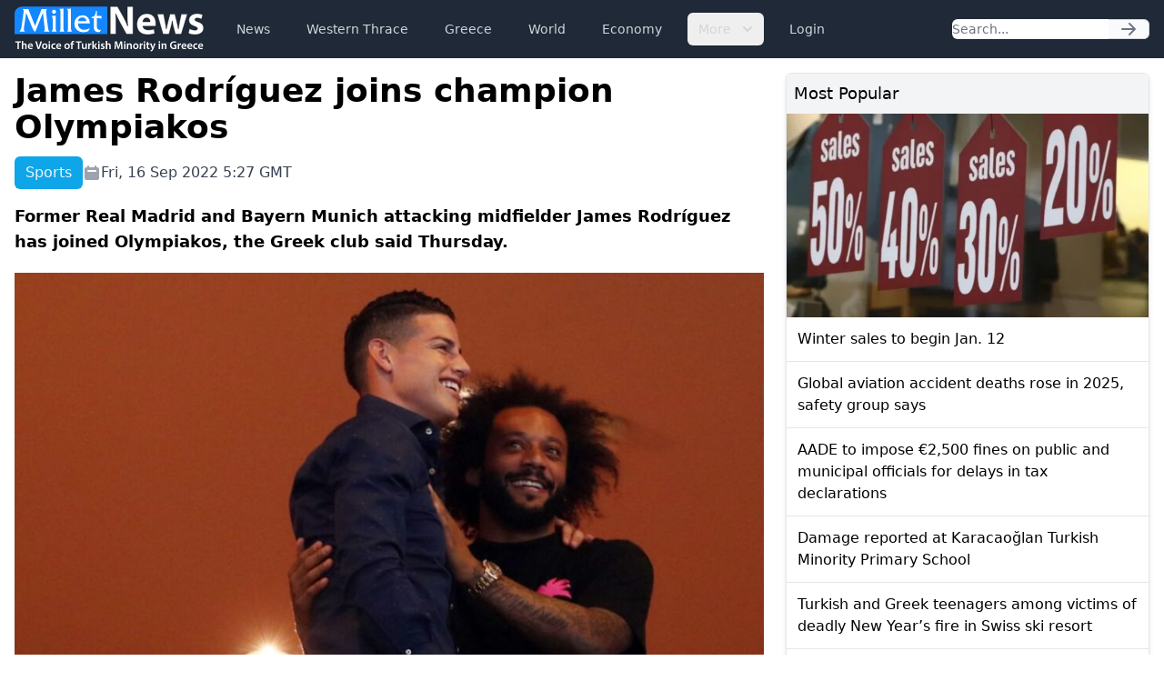

--- FILE ---
content_type: text/html; charset=UTF-8
request_url: https://www.milletnews.com/sports/james-rodriguez-joins-champion-olympiakos
body_size: 6627
content:
<!DOCTYPE html>
<html class="scroll-smooth" lang="en">
<head>
    <meta charset="utf-8">
    <meta name="viewport" content="width=device-width, initial-scale=1">

    <title>James Rodríguez joins champion Olympiakos | Millet News</title>

        <link rel="canonical" href="https://www.milletnews.com/sports/james-rodriguez-joins-champion-olympiakos">

    <meta property="og:url" content="https://www.milletnews.com/sports/james-rodriguez-joins-champion-olympiakos"/>
    <meta property="og:type" content="article"/>
    <meta property="og:title" content="James Rodríguez joins champion Olympiakos"/>

    <meta name="twitter:card" content="summary_large_image"/>
    <meta name="twitter:site" content="@milletworld"/>
    <meta name="twitter:creator" content="@milletworld">
    <meta name="twitter:title" content="James Rodríguez joins champion Olympiakos"/>

            <meta property="og:image" content="https://storage.milletnews.com/articles/5324/T5uD3olz5VRGyzJyfT6bgPXB18dXLBdGUFi6OLDQ.jpg"/>
        <meta name="twitter:image" content="https://storage.milletnews.com/articles/5324/T5uD3olz5VRGyzJyfT6bgPXB18dXLBdGUFi6OLDQ.jpg"/>
        <meta name="twitter:image:alt" content="James Rodríguez joins champion Olympiakos"/>
    
                <meta name="description" content="Former Real Madrid and Bayern Munich attacking midfielder James Rodríguez has joined Olympiakos, the Greek club said Thursday.">
        <meta property="og:description" content="Former Real Madrid and Bayern Munich attacking midfielder James Rodríguez has joined Olympiakos, the Greek club said Thursday."/>
        <meta name="twitter:description" content="Former Real Madrid and Bayern Munich attacking midfielder James Rodríguez has joined Olympiakos, the Greek club said Thursday."/>
    
    <link rel="preload" as="style" href="https://www.milletnews.com/build/assets/app-CUgqZZjg.css" /><link rel="stylesheet" href="https://www.milletnews.com/build/assets/app-CUgqZZjg.css" />
    <link rel="shortcut icon" href="https://www.milletnews.com/dist/images/favicon/favicon.ico" type="image/x-icon">
    <link rel="icon" href="https://www.milletnews.com/dist/images/favicon/favicon.ico" type="image/x-icon">

    <script defer src="https://unpkg.com/alpinejs@3.9.0/dist/cdn.min.js"></script>

    <script async src="https://www.googletagmanager.com/gtag/js?id=G-LNYSVWFLQQ"></script>
    <script>
        window.dataLayer = window.dataLayer || [];

        function gtag() {
            dataLayer.push(arguments);
        }

        gtag('js', new Date());

        gtag('config', 'G-LNYSVWFLQQ');
    </script>

    <script type='text/javascript' src='https://platform-api.sharethis.com/js/sharethis.js#property=642b8fc745aa460012e1014c&product=sop' async='async'></script>

        <link rel="preload" as="style" href="https://www.milletnews.com/build/assets/article-DWZ1TkM1.css" /><link rel="modulepreload" href="https://www.milletnews.com/build/assets/fslightbox-Ba0EkmQX.js" /><link rel="stylesheet" href="https://www.milletnews.com/build/assets/article-DWZ1TkM1.css" /><script type="module" src="https://www.milletnews.com/build/assets/fslightbox-Ba0EkmQX.js"></script>
    <script async src="https://pagead2.googlesyndication.com/pagead/js/adsbygoogle.js?client=ca-pub-8968304487672528" crossorigin="anonymous"></script>
</head>

<body class="antialiased min-h-screen">

<nav x-data="{ open: false }"
     x-effect="
         body = document.body
         scrollbarWidth = window.innerWidth - body.offsetWidth
         if (open) {
             body.style.overflow = 'hidden'
             body.style.height = '100%'
             body.style.paddingRight = scrollbarWidth + 'px'
         } else {
             body.style = ''
         }
      "
     @keydown.window.escape="open = false"
     class="bg-gray-800 h-16 sticky top-0 z-10">
    <div class="max-w-7xl mx-auto px-4 2xl:px-0 flex items-center justify-between h-full">
        <a href="https://www.milletnews.com">
            <img src="https://www.milletnews.com/dist/images/millet-news.svg" alt="Millet News" class="w-52">
        </a>

        <div class="flex-1 flex items-center justify-center sm:items-stretch sm:justify-start">
            <div class="hidden lg:block lg:ml-6">
                <ul class="flex items-center space-x-4">
                    <!-- Current: "bg-gray-900 text-white", Default: "text-gray-300 hover:bg-gray-700 hover:text-white" -->
                                                                                                    <li>
                                <a href="https://www.milletnews.com/news" class="whitespace-nowrap inline-flex px-3 py-2 rounded-md text-sm font-medium text-gray-300 hover:bg-gray-700 hover:text-white">News</a>
                            </li>
                                                                                                                            <li>
                                <a href="https://www.milletnews.com/western-thrace" class="whitespace-nowrap inline-flex px-3 py-2 rounded-md text-sm font-medium text-gray-300 hover:bg-gray-700 hover:text-white">Western Thrace</a>
                            </li>
                                                                                                                            <li>
                                <a href="https://www.milletnews.com/greece" class="whitespace-nowrap inline-flex px-3 py-2 rounded-md text-sm font-medium text-gray-300 hover:bg-gray-700 hover:text-white">Greece</a>
                            </li>
                                                                                                                            <li>
                                <a href="https://www.milletnews.com/world" class="whitespace-nowrap inline-flex px-3 py-2 rounded-md text-sm font-medium text-gray-300 hover:bg-gray-700 hover:text-white">World</a>
                            </li>
                                                                                                                            <li>
                                <a href="https://www.milletnews.com/economy" class="whitespace-nowrap inline-flex px-3 py-2 rounded-md text-sm font-medium text-gray-300 hover:bg-gray-700 hover:text-white">Economy</a>
                            </li>
                                                                                                <li x-data="{ open: false }" @keydown.escape.stop="open = false" @click.away="open = false" class="relative inline-block text-left">
                                <button @click="open = !open" class="inline-flex items-end px-3 py-2 rounded-md text-sm font-medium text-gray-300 hover:bg-gray-700 hover:text-white">
                                    More
                                    <svg class="-mr-1 ml-2 h-5 w-5" xmlns="http://www.w3.org/2000/svg" viewBox="0 0 20 20" fill="currentColor" aria-hidden="true">
                                        <path fill-rule="evenodd" d="M5.293 7.293a1 1 0 011.414 0L10 10.586l3.293-3.293a1 1 0 111.414 1.414l-4 4a1 1 0 01-1.414 0l-4-4a1 1 0 010-1.414z" clip-rule="evenodd"></path>
                                    </svg>
                                </button>

                                <div x-show="open" x-cloak x-transition:enter="transition ease-out duration-100" x-transition:enter-start="transform opacity-0 scale-95" x-transition:enter-end="transform opacity-100 scale-100" x-transition:leave="transition ease-in duration-75" x-transition:leave-start="transform opacity-100 scale-100" x-transition:leave-end="transform opacity-0 scale-95" class="origin-top-right absolute right-0 mt-2 w-56 rounded-md shadow-lg bg-white ring-1 ring-black ring-opacity-5 focus:outline-none">
                                    <ul class="py-1" role="none">
                                                                                                                                <li>
                                                <a href="https://www.milletnews.com/balkans" class="block px-4 py-2 text-sm text-gray-700 hover:bg-gray-200" @click="open = false">Balkans</a>
                                            </li>
                                                                                                                                <li>
                                                <a href="https://www.milletnews.com/turkiye" class="block px-4 py-2 text-sm text-gray-700 hover:bg-gray-200" @click="open = false">Türkiye</a>
                                            </li>
                                                                                                                                <li>
                                                <a href="https://www.milletnews.com/video" class="block px-4 py-2 text-sm text-gray-700 hover:bg-gray-200" @click="open = false">Video</a>
                                            </li>
                                                                                                                                <li>
                                                <a href="https://www.milletnews.com/turkish-minority" class="block px-4 py-2 text-sm text-gray-700 hover:bg-gray-200" @click="open = false">Turkish Minority</a>
                                            </li>
                                                                                                                                <li>
                                                <a href="https://www.milletnews.com/opinion" class="block px-4 py-2 text-sm text-gray-700 hover:bg-gray-200" @click="open = false">Opinion</a>
                                            </li>
                                                                                                                                <li>
                                                <a href="https://www.milletnews.com/sports" class="block px-4 py-2 text-sm text-gray-700 hover:bg-gray-200" @click="open = false">Sports</a>
                                            </li>
                                                                                                                                <li>
                                                <a href="https://www.milletnews.com/science-technology" class="block px-4 py-2 text-sm text-gray-700 hover:bg-gray-200" @click="open = false">Science - Technology</a>
                                            </li>
                                                                            </ul>
                                </div>
                            </li>
                                            
                                            <li>
                            <a href="https://www.milletnews.com/login" class="inline-flex text-gray-300 hover:bg-gray-700 hover:text-white px-3 py-2 rounded-md text-sm font-medium">Login</a>
                        </li>
                                    </ul>
            </div>
        </div>

        <form class="hidden lg:flex shrink-1 relative" action="https://www.milletnews.com/search">
            <div class="flex rounded-md">
                <input name="q" type="search" value="" placeholder="Search..." class="rounded-l-md block w-full shadow-sm sm:text-sm focus:ring-cyan-500 focus:border-cyan-500 border-gray-300"/>
                <button type="submit" class="inline-flex items-center px-3 rounded-r-md border border-l-0 border-gray-300 bg-gray-50 text-gray-500 text-sm">
                    <svg class="w-5 h-5 text-gray-500 w-4 h-4" xmlns="http://www.w3.org/2000/svg" viewBox="0 0 20 20" fill="currentColor">
        <path fill-rule="evenodd" d="M10.293 3.293a1 1 0 011.414 0l6 6a1 1 0 010 1.414l-6 6a1 1 0 01-1.414-1.414L14.586 11H3a1 1 0 110-2h11.586l-4.293-4.293a1 1 0 010-1.414z" clip-rule="evenodd"/>
    </svg>
                </button>
            </div>
        </form>

        <button @click="open = !open" type="button" x-show="!open" class="inline-flex lg:hidden items-center justify-center p-2 rounded-md text-gray-400 hover:text-white hover:bg-gray-700 focus:outline-none focus:ring-2 focus:ring-inset focus:ring-white" aria-controls="mobile-menu"
                x-bind:aria-expanded="open.toString()">
            <span class="sr-only">Open main menu</span>
            <svg class="w-6 h-6 block" x-show="!open" xmlns="http://www.w3.org/2000/svg" fill="none" viewBox="0 0 24 24" stroke="currentColor" stroke-width="2">
        <path stroke-linecap="round" stroke-linejoin="round" d="M4 6h16M4 12h16M4 18h16"/>
    </svg>
            <svg class="w-6 h-6" x-show="open" x-cloak="x-cloak" xmlns="http://www.w3.org/2000/svg" fill="none" viewBox="0 0 24 24" stroke="currentColor" stroke-width="2">
        <path stroke-linecap="round" stroke-linejoin="round" d="M6 18L18 6M6 6l12 12"/>
    </svg>
        </button>
    </div>

    
    <div x-show="open"
         style="display: none"
         x-transition.opacity.duration.300ms
         class="fixed inset-0 bg-black bg-opacity-25 z-10"
         @click="open = false" aria-hidden="true">
    </div>

    
    <div x-show="open"
         style="display: none"
         x-transition:enter="transition ease-in-out duration-300 transform"
         x-transition:enter-start="-translate-x-full"
         x-transition:enter-end="translate-x-0"
         x-transition:leave="transition ease-in-out duration-300 transform"
         x-transition:leave-start="translate-x-0"
         x-transition:leave-end="-translate-x-full"
         class="fixed inset-0 max-w-xs w-full h-screen bg-white shadow-xl pb-6 flex flex-col overflow-y-auto z-20 px-4"
    >
        <ul class="mt-6 flex flex-col space-y-6">
            <li class="flow-root">
                <a href="https://www.milletnews.com" class="text-gray-500 p-2" aria-current="page">Home</a>
            </li>

                                                <li class="flow-root">
                        <a href="https://www.milletnews.com/news" class="text-gray-500 p-2">News</a>
                    </li>
                                                                <li class="flow-root">
                        <a href="https://www.milletnews.com/western-thrace" class="text-gray-500 p-2">Western Thrace</a>
                    </li>
                                                                <li class="flow-root">
                        <a href="https://www.milletnews.com/greece" class="text-gray-500 p-2">Greece</a>
                    </li>
                                                                <li class="flow-root">
                        <a href="https://www.milletnews.com/world" class="text-gray-500 p-2">World</a>
                    </li>
                                                                <li class="flow-root">
                        <a href="https://www.milletnews.com/economy" class="text-gray-500 p-2">Economy</a>
                    </li>
                                                                                        <li class="flow-root">
                            <a href="https://www.milletnews.com/balkans" class="text-gray-500 p-2">Balkans</a>
                        </li>
                                            <li class="flow-root">
                            <a href="https://www.milletnews.com/turkiye" class="text-gray-500 p-2">Türkiye</a>
                        </li>
                                            <li class="flow-root">
                            <a href="https://www.milletnews.com/video" class="text-gray-500 p-2">Video</a>
                        </li>
                                            <li class="flow-root">
                            <a href="https://www.milletnews.com/turkish-minority" class="text-gray-500 p-2">Turkish Minority</a>
                        </li>
                                            <li class="flow-root">
                            <a href="https://www.milletnews.com/opinion" class="text-gray-500 p-2">Opinion</a>
                        </li>
                                            <li class="flow-root">
                            <a href="https://www.milletnews.com/sports" class="text-gray-500 p-2">Sports</a>
                        </li>
                                            <li class="flow-root">
                            <a href="https://www.milletnews.com/science-technology" class="text-gray-500 p-2">Science - Technology</a>
                        </li>
                                                
                            <li class="flow-root">
                    <a href="https://www.milletnews.com/login" class="text-gray-500 p-2">Login</a>

                </li>
                    </ul>

        <form class="flex lg:hidden mt-6 relative" action="https://www.milletnews.com/search">
            <div class="flex rounded-md w-full">
                <input name="q" type="search" value="" placeholder="Search..." class="rounded-l-md block w-full shadow-sm sm:text-sm focus:ring-cyan-500 focus:border-cyan-500 border-gray-300"/>
                <button type="submit" class="inline-flex items-center px-3 rounded-r-md border border-l-0 border-gray-300 bg-gray-50 text-gray-500 text-sm">
                    <svg class="w-5 h-5 text-gray-500 w-4 h-4" xmlns="http://www.w3.org/2000/svg" viewBox="0 0 20 20" fill="currentColor">
        <path fill-rule="evenodd" d="M10.293 3.293a1 1 0 011.414 0l6 6a1 1 0 010 1.414l-6 6a1 1 0 01-1.414-1.414L14.586 11H3a1 1 0 110-2h11.586l-4.293-4.293a1 1 0 010-1.414z" clip-rule="evenodd"/>
    </svg>
                </button>
            </div>
        </form>
    </div>
</nav>

<div class="max-w-7xl mx-auto p-4 2xl:px-0">
        <main class="grid grid-cols-6 gap-6">
        <div class="col-span-6 lg:col-span-4">
            <article class="grid">
                <h1 class="text-4xl font-bold">James Rodríguez joins champion Olympiakos</h1>

                <div class="mt-3 text-gray-700 grid sm:flex items-center gap-x-4 gap-y-1 text-base">
                    <div class="flex">
                        <div class="font-medium text-gray-100 bg-sky-500 px-3 py-1.5 rounded-md">Sports</div>
                    </div>

                    <div class="flex items-center gap-1">
                        <svg class="w-5 h-5 text-gray-400" xmlns="http://www.w3.org/2000/svg" viewBox="0 0 20 20" fill="currentColor">
        <path fill-rule="evenodd" d="M6 2a1 1 0 00-1 1v1H4a2 2 0 00-2 2v10a2 2 0 002 2h12a2 2 0 002-2V6a2 2 0 00-2-2h-1V3a1 1 0 10-2 0v1H7V3a1 1 0 00-1-1zm0 5a1 1 0 000 2h8a1 1 0 100-2H6z" clip-rule="evenodd"/>
    </svg>
 Fri, 16 Sep 2022 5:27 GMT
                    </div>

                    
                    <div class="ml-auto">
                        <div class="sharethis-inline-share-buttons"></div>

                    </div>
                </div>

                <div class="mt-4 text-lg font-semibold">Former Real Madrid and Bayern Munich attacking midfielder James Rodríguez has joined Olympiakos, the Greek club said Thursday.</div>

                                    <picture class="my-5">
                        <source media="(min-width: 640px)" srcset="https://storage.milletnews.com/articles/5324/T5uD3olz5VRGyzJyfT6bgPXB18dXLBdGUFi6OLDQ.jpg">
                        <img src="https://storage.milletnews.com/articles/5324/md-T5uD3olz5VRGyzJyfT6bgPXB18dXLBdGUFi6OLDQ.jpg" alt="James Rodríguez joins champion Olympiakos" class="aspect-video w-full">
                    </picture>
                
                <div class="article text-lg" id="content">
                    <p>Former Real Madrid and Bayern Munich attacking midfielder <a class="text-blue-600" href="https://www.milletnews.com/tags/james">James</a> Rodríguez has <a class="text-blue-600" href="https://www.milletnews.com/tags/joined">joined</a> <a class="text-blue-600" href="https://www.milletnews.com/tags/olympiakos">Olympiakos</a>, the Greek club said Thursday.</p>
<p>The 31-year-old Colombian will be reunited with former Madrid teammate Marcelo, who <a class="text-blue-600" href="https://www.milletnews.com/tags/signed">signed</a> with the Greek champions last week . The pair were cheered by more than 35,000 fans after appearing at Giorgos Karaiskakis Stadium in Piraeus to watch <a class="text-blue-600" href="https://www.milletnews.com/tags/olympiakos">Olympiakos</a> take on Freiburg in the Europa League. The crowd chanted “He’s here. He’s here!” and “<a class="text-blue-600" href="https://www.milletnews.com/tags/james">James</a> Rodríguez!” moments before the game started as the player held up his No. 10 <a class="text-blue-600" href="https://www.milletnews.com/tags/olympiakos">Olympiakos</a> jersey.</p>
<p><a class="text-blue-600" href="https://www.milletnews.com/tags/james">James</a> moved from Qatari club Al-Rayyan and officials from the Greek club said he had <a class="text-blue-600" href="https://www.milletnews.com/tags/signed">signed</a> a one-year <a class="text-blue-600" href="https://www.milletnews.com/tags/agreement">agreement</a> with an <a class="text-blue-600" href="https://www.milletnews.com/tags/option">option</a> to <a class="text-blue-600" href="https://www.milletnews.com/tags/extend">extend</a> the <a class="text-blue-600" href="https://www.milletnews.com/tags/deal">deal</a> for 12 months. Al-Rayyan officially terminated his previous contract shortly before Thursday’s announcement. “It was a difficult decision but a good decision,” <a class="text-blue-600" href="https://www.milletnews.com/tags/james">James</a> said. “This is a new chapter in my life and I’m very excited about it.”</p>
<p>The Colombian is joining his fifth club since scoring six goals for his country at the 2014 World Cup in Brazil.</p>
<p><a class="text-blue-600" href="https://www.milletnews.com/tags/james">James</a> has made 86 appearances for Colombia and scored 24 goals, but his club career has often failed to match his national team success. His 11-year run at major European clubs ended in 2021 with a lackluster spell in the Premier League at Everton.</p>
<p><a class="text-blue-600" href="https://www.milletnews.com/tags/olympiakos">Olympiakos</a>, which failed to reach the Champions League this season, is in third place in the Greek league with eight points, four behind leader Panathinaikos.</p>
<p>AP-kathimerini</p>
                </div>

                
                <section>
    <ul class="flex flex-wrap gap-2">
                    <li class="font-medium text-gray-100 bg-sky-500 px-3 py-0.5 rounded-md text-sm">
                <a href="https://www.milletnews.com/tags/agreement">#agreement</a>
            </li>
                    <li class="font-medium text-gray-100 bg-sky-500 px-3 py-0.5 rounded-md text-sm">
                <a href="https://www.milletnews.com/tags/deal">#deal</a>
            </li>
                    <li class="font-medium text-gray-100 bg-sky-500 px-3 py-0.5 rounded-md text-sm">
                <a href="https://www.milletnews.com/tags/extend">#extend</a>
            </li>
                    <li class="font-medium text-gray-100 bg-sky-500 px-3 py-0.5 rounded-md text-sm">
                <a href="https://www.milletnews.com/tags/james-rodrigues">#James Rodrigues</a>
            </li>
                    <li class="font-medium text-gray-100 bg-sky-500 px-3 py-0.5 rounded-md text-sm">
                <a href="https://www.milletnews.com/tags/joined">#joined</a>
            </li>
                    <li class="font-medium text-gray-100 bg-sky-500 px-3 py-0.5 rounded-md text-sm">
                <a href="https://www.milletnews.com/tags/olympiakos">#olympiakos</a>
            </li>
                    <li class="font-medium text-gray-100 bg-sky-500 px-3 py-0.5 rounded-md text-sm">
                <a href="https://www.milletnews.com/tags/option">#option</a>
            </li>
                    <li class="font-medium text-gray-100 bg-sky-500 px-3 py-0.5 rounded-md text-sm">
                <a href="https://www.milletnews.com/tags/signed">#signed</a>
            </li>
                    <li class="font-medium text-gray-100 bg-sky-500 px-3 py-0.5 rounded-md text-sm">
                <a href="https://www.milletnews.com/tags/james">#james</a>
            </li>
                    <li class="font-medium text-gray-100 bg-sky-500 px-3 py-0.5 rounded-md text-sm">
                <a href="https://www.milletnews.com/tags/rodrigues">#Rodrigues</a>
            </li>
            </ul>
</section>
            </article>

            <section class="mt-8">
    <h2 class="mb-4 text-2xl font-medium border-b grid">
        Related News
        <span class="border-b-2 border-sky-500 pb-1 w-16"></span>
    </h2>

    <ul class="flex gap-6 overflow-x-auto lg:grid lg:grid-cols-3 px-0.5 pb-1.5">
                    <li class="w-60 min-w-[15rem] rounded-md border lg:col-span-1 lg:w-auto lg:min-w-0 shadow-md">
                <article>
                    <a href="https://www.milletnews.com/world/libyan-official-condemns-greek-interference-over-turkiye-maritime-deal" class="flex flex-col h-full">
                        <picture>
                            <source media="(min-width: 640px)" srcset="https://storage.milletnews.com/articles/22614/md-yJpV5rQnuaYK2gpPtb5i8EOnvA7V1FQBmLuvPQ6w.webp">
                            <img src="https://storage.milletnews.com/articles/22614/md-yJpV5rQnuaYK2gpPtb5i8EOnvA7V1FQBmLuvPQ6w.webp" alt="Libyan official condemns Greek interference over Türkiye maritime deal" class="aspect-video rounded-t" loading="lazy">
                        </picture>
                    </a>

                    <div class="grid p-4 grow">
                        <h2 class="leading-snug line-clamp-3 mb-2">
                            <a href="https://www.milletnews.com/world/libyan-official-condemns-greek-interference-over-turkiye-maritime-deal" class="block">Libyan official condemns Greek interference over Türkiye maritime deal</a>
                        </h2>
                        <div class="text-sm text-gray-400 mt-auto">December 8, 2025</div>
                    </div>
                </article>
            </li>
                    <li class="w-60 min-w-[15rem] rounded-md border lg:col-span-1 lg:w-auto lg:min-w-0 shadow-md">
                <article>
                    <a href="https://www.milletnews.com/balkans/bulgaria-and-north-macedonia-sign-landmark-deal-for-cross-border-rail-link" class="flex flex-col h-full">
                        <picture>
                            <source media="(min-width: 640px)" srcset="https://storage.milletnews.com/articles/22107/md-NVqTn2HLbUPPtlcMhzfAZ2lLKmSzuF4ciIEoj4Qj.webp">
                            <img src="https://storage.milletnews.com/articles/22107/md-NVqTn2HLbUPPtlcMhzfAZ2lLKmSzuF4ciIEoj4Qj.webp" alt="Bulgaria and North Macedonia sign landmark deal for cross-border rail link" class="aspect-video rounded-t" loading="lazy">
                        </picture>
                    </a>

                    <div class="grid p-4 grow">
                        <h2 class="leading-snug line-clamp-3 mb-2">
                            <a href="https://www.milletnews.com/balkans/bulgaria-and-north-macedonia-sign-landmark-deal-for-cross-border-rail-link" class="block">Bulgaria and North Macedonia sign landmark deal for cross-border rail link</a>
                        </h2>
                        <div class="text-sm text-gray-400 mt-auto">November 7, 2025</div>
                    </div>
                </article>
            </li>
                    <li class="w-60 min-w-[15rem] rounded-md border lg:col-span-1 lg:w-auto lg:min-w-0 shadow-md">
                <article>
                    <a href="https://www.milletnews.com/greece/fm-gerapetritis-meets-iom-director-general-pope-to-sign-host-agreement-between-greece-and-iom" class="flex flex-col h-full">
                        <picture>
                            <source media="(min-width: 640px)" srcset="https://storage.milletnews.com/articles/14187/md-OdbwLeeOWxsit2iLuCiE8FYR9XrfjMHIJ11WU8OJ.webp">
                            <img src="https://storage.milletnews.com/articles/14187/md-OdbwLeeOWxsit2iLuCiE8FYR9XrfjMHIJ11WU8OJ.webp" alt="FM Gerapetritis meets IOM Director General Pope to sign Host Agreement between Greece and IOM" class="aspect-video rounded-t" loading="lazy">
                        </picture>
                    </a>

                    <div class="grid p-4 grow">
                        <h2 class="leading-snug line-clamp-3 mb-2">
                            <a href="https://www.milletnews.com/greece/fm-gerapetritis-meets-iom-director-general-pope-to-sign-host-agreement-between-greece-and-iom" class="block">FM Gerapetritis meets IOM Director General Pope to sign Host Agreement between Greece and IOM</a>
                        </h2>
                        <div class="text-sm text-gray-400 mt-auto">July 19, 2024</div>
                    </div>
                </article>
            </li>
                    <li class="w-60 min-w-[15rem] rounded-md border lg:col-span-1 lg:w-auto lg:min-w-0 shadow-md">
                <article>
                    <a href="https://www.milletnews.com/sports/marcelo-olympiakos-sign-brazilian-left-back-after-15-year-spell-with-real-madrid" class="flex flex-col h-full">
                        <picture>
                            <source media="(min-width: 640px)" srcset="https://storage.milletnews.com/articles/5169/md-yR444r711zQfL4FKn8fQJWaGDyg34pUbjmShI2JW.jpg">
                            <img src="https://storage.milletnews.com/articles/5169/md-yR444r711zQfL4FKn8fQJWaGDyg34pUbjmShI2JW.jpg" alt="Marcelo: Olympiakos sign Brazilian left-back after 15-year spell with Real Madrid" class="aspect-video rounded-t" loading="lazy">
                        </picture>
                    </a>

                    <div class="grid p-4 grow">
                        <h2 class="leading-snug line-clamp-3 mb-2">
                            <a href="https://www.milletnews.com/sports/marcelo-olympiakos-sign-brazilian-left-back-after-15-year-spell-with-real-madrid" class="block">Marcelo: Olympiakos sign Brazilian left-back after 15-year spell with Real Madrid</a>
                        </h2>
                        <div class="text-sm text-gray-400 mt-auto">September 3, 2022</div>
                    </div>
                </article>
            </li>
                    <li class="w-60 min-w-[15rem] rounded-md border lg:col-span-1 lg:w-auto lg:min-w-0 shadow-md">
                <article>
                    <a href="https://www.milletnews.com/world/turkiye-un-russia-ukraine-sign-deal-to-resume-grain-exports" class="flex flex-col h-full">
                        <picture>
                            <source media="(min-width: 640px)" srcset="https://storage.milletnews.com/articles/4736/thumbnails/thumbs_b_c_112eea3edd567fae7ba24b6c832da5e3.jpg">
                            <img src="https://storage.milletnews.com/articles/4736/thumbnails/thumbs_b_c_112eea3edd567fae7ba24b6c832da5e3.jpg" alt="Türkiye, UN, Russia, Ukraine sign deal to resume grain exports" class="aspect-video rounded-t" loading="lazy">
                        </picture>
                    </a>

                    <div class="grid p-4 grow">
                        <h2 class="leading-snug line-clamp-3 mb-2">
                            <a href="https://www.milletnews.com/world/turkiye-un-russia-ukraine-sign-deal-to-resume-grain-exports" class="block">Türkiye, UN, Russia, Ukraine sign deal to resume grain exports</a>
                        </h2>
                        <div class="text-sm text-gray-400 mt-auto">July 23, 2022</div>
                    </div>
                </article>
            </li>
                    <li class="w-60 min-w-[15rem] rounded-md border lg:col-span-1 lg:w-auto lg:min-w-0 shadow-md">
                <article>
                    <a href="https://www.milletnews.com/world/palestinian-president-suspends-all-deals-with-israel" class="flex flex-col h-full">
                        <picture>
                            <source media="(min-width: 640px)" srcset="https://storage.milletnews.com/articles/545/thumbnails/imza3.jpg">
                            <img src="https://storage.milletnews.com/articles/545/thumbnails/imza3.jpg" alt="Palestinian president suspends all deals with Israel" class="aspect-video rounded-t" loading="lazy">
                        </picture>
                    </a>

                    <div class="grid p-4 grow">
                        <h2 class="leading-snug line-clamp-3 mb-2">
                            <a href="https://www.milletnews.com/world/palestinian-president-suspends-all-deals-with-israel" class="block">Palestinian president suspends all deals with Israel</a>
                        </h2>
                        <div class="text-sm text-gray-400 mt-auto">July 26, 2019</div>
                    </div>
                </article>
            </li>
            </ul>
</section>
        </div>

        <div class="col-span-6 lg:col-span-2 space-y-6">
            <section class="border rounded-md shadow-md">
    <h2 class="bg-gray-100 p-2 text-lg font-medium">Most Popular</h2>

    <ul class="divide-y divide-gray-200">
                    <li>
                <article>
                                            <a href="https://www.milletnews.com/economy/winter-sales-to-begin-jan-12">
                            <picture>
                                <img src="https://storage.milletnews.com/articles/22964/md-a0MwoZtFUwmRHwWOWaDXaUjQGQHSTGnAaa6HqbCC.webp" alt="Winter sales to begin Jan. 12" loading="lazy">
                            </picture>
                        </a>
                                        <h3 class="p-3">
                        <a href="https://www.milletnews.com/economy/winter-sales-to-begin-jan-12" class="block font-medium">Winter sales to begin Jan. 12</a>
                    </h3>
                </article>
            </li>
                    <li>
                <article>
                                        <h3 class="p-3">
                        <a href="https://www.milletnews.com/world/global-aviation-accident-deaths-rose-in-2025-safety-group-says" class="block font-medium">Global aviation accident deaths rose in 2025, safety group says</a>
                    </h3>
                </article>
            </li>
                    <li>
                <article>
                                        <h3 class="p-3">
                        <a href="https://www.milletnews.com/greece/aade-to-impose-euro2500-fines-on-public-and-municipal-officials-for-delays-in-tax-declarations" class="block font-medium">AADE to impose €2,500 fines on public and municipal officials for delays in tax declarations</a>
                    </h3>
                </article>
            </li>
                    <li>
                <article>
                                        <h3 class="p-3">
                        <a href="https://www.milletnews.com/western-thrace/damage-reported-at-karacaoglan-turkish-minority-primary-school" class="block font-medium">Damage reported at Karacaoğlan Turkish Minority Primary School</a>
                    </h3>
                </article>
            </li>
                    <li>
                <article>
                                        <h3 class="p-3">
                        <a href="https://www.milletnews.com/europe/turkish-and-greek-teenagers-among-victims-of-deadly-new-years-fire-in-swiss-ski-resort" class="block font-medium">Turkish and Greek teenagers among victims of deadly New Year’s fire in Swiss ski resort</a>
                    </h3>
                </article>
            </li>
                    <li>
                <article>
                                        <h3 class="p-3">
                        <a href="https://www.milletnews.com/greece/active-duty-personnel-and-veterans-to-protest-on-thursday" class="block font-medium">Active-duty personnel and veterans to protest on Thursday</a>
                    </h3>
                </article>
            </li>
            </ul>
</section>

            <div>
                <!-- Slot 2 -->
                <ins class="adsbygoogle"
                      style="display:inline-block;width:100%;height:345px"
                     data-ad-client="ca-pub-8968304487672528"
                     data-ad-slot="4644909096"></ins>
                <script>
                    (adsbygoogle = window.adsbygoogle || []).push({});
                </script>
            </div>

            <section class="border rounded-md shadow-md">
    <h2 class="bg-gray-100 p-2 text-lg font-medium rounded-t-md">
        <a href="https://www.milletnews.com/sports" class="text-sky-700">More about Sports</a>
    </h2>

    <ul class="divide-y divide-gray-200">
                    <li>
                <article>
                                            <a href="https://www.milletnews.com/sports/fifa-says-2026-world-cup-ticket-requests-top-500-million">
                            <picture>
                                <img src="https://storage.milletnews.com/articles/23162/md-y71taXm5QKNlAJhn5bkPb6BFKwISBXplrzjPasyW.webp" alt="FIFA says 2026 World Cup ticket requests top 500 million" loading="lazy">
                            </picture>
                        </a>
                                        <h3 class="p-3">
                        <a href="https://www.milletnews.com/sports/fifa-says-2026-world-cup-ticket-requests-top-500-million" class="block font-medium">FIFA says 2026 World Cup ticket requests top 500 million</a>
                    </h3>
                </article>
            </li>
                    <li>
                <article>
                                        <h3 class="p-3">
                        <a href="https://www.milletnews.com/sports/fenerbahce-sign-ngolo-kante-on-25-year-deal" class="block font-medium">Fenerbahce sign N’Golo Kante on 2.5-year deal</a>
                    </h3>
                </article>
            </li>
                    <li>
                <article>
                                        <h3 class="p-3">
                        <a href="https://www.milletnews.com/sports/real-madrid-part-ways-with-xabi-alonso-appoint-arbeloa-as-head-coach" class="block font-medium">Real Madrid part ways with Xabi Alonso, appoint Arbeloa as head coach</a>
                    </h3>
                </article>
            </li>
                    <li>
                <article>
                                        <h3 class="p-3">
                        <a href="https://www.milletnews.com/sports/raphinha-double-hands-barcelona-spanish-super-cup-glory-over-real-madrid" class="block font-medium">Raphinha double hands Barcelona Spanish Super Cup glory over Real Madrid</a>
                    </h3>
                </article>
            </li>
                    <li>
                <article>
                                        <h3 class="p-3">
                        <a href="https://www.milletnews.com/sports/ataman-says-he-will-leave-panathinaikos-if-season-ends-without-trophy" class="block font-medium">Ataman says he will leave Panathinaikos if season ends without trophy</a>
                    </h3>
                </article>
            </li>
                    <li>
                <article>
                                        <h3 class="p-3">
                        <a href="https://www.milletnews.com/sports/saran-calls-extraordinary-congress-amid-pressure-at-fenerbahce" class="block font-medium">Saran calls extraordinary congress amid pressure at Fenerbahçe</a>
                    </h3>
                </article>
            </li>
            </ul>
</section>
        </div>
    </main>
</div>

<div class="bg-gray-800 py-4">
    <nav class="max-w-7xl mx-auto px-4 2xl:px-0 grid md:flex items-center gap-x-16 gap-y-8">
        <div class="grid gap-3">
            <a href="https://www.milletnews.com">
                <img src="https://www.milletnews.com/dist/images/millet-news.svg" alt="Millet News" class="w-52">
            </a>
            <div class="text-sm text-gray-200">&copy; 2026 Millet Media</div>
        </div>

        <ul class="flex flex-wrap gap-x-6 gap-y-1">
            <li><a class="text-gray-100" href="https://www.milletnews.com/news">News</a></li>

            <li><a class="text-gray-100" href="https://www.milletnews.com/western-thrace">Western Thrace</a></li>

            <li><a class="text-gray-100" href="https://www.milletnews.com/greece">Greece</a></li>

            <li><a class="text-gray-100" href="https://www.milletnews.com/world">World</a></li>

            <li><a class="text-gray-100" href="https://www.milletnews.com/economy">Economy</a></li>

            <li><a class="text-gray-100" href="https://www.milletnews.com/balkans">Balkans</a></li>

            <li><a class="text-gray-100" href="https://www.milletnews.com/turkey">Turkey</a></li>

            <li><a class="text-gray-100" href="https://www.milletnews.com/video">Video</a></li>

            <li><a class="text-gray-100" href="https://www.milletnews.com/turkish-minority">Turkish Minority</a></li>

            <li><a class="text-gray-100" href="https://www.milletnews.com/opinion">Opinion</a></li>

            <li><a class="text-gray-100" href="https://www.milletnews.com/sports">Sports</a></li>
        </ul>
    </nav>

    <div class="max-w-7xl mx-auto px-4 2xl:px-0 flex items-center mt-8">
        <div class="flex flex-wrap text-gray-100 gap-x-4 gap-y-1 text-xs">
            <div class="font-medium ">MILLET MEDIA OE.</div>
            <div class="">BİLAL BUDUR & CENGİZ ÖMER KOLLEKTİF ŞİRKETİ.</div>
            <div class="">Address: Miaouli 7-9, Xanthi 67100, GREECE.</div>
            <div class="">Tel: +30 25410 77968.</div>
            <div class="">Email: info@milletgazetesi.gr.</div>
        </div>
    </div>
</div>

</body>
</html>


--- FILE ---
content_type: text/html; charset=utf-8
request_url: https://www.google.com/recaptcha/api2/aframe
body_size: 270
content:
<!DOCTYPE HTML><html><head><meta http-equiv="content-type" content="text/html; charset=UTF-8"></head><body><script nonce="aVZUzDrCBmMz-gkI9BQC9w">/** Anti-fraud and anti-abuse applications only. See google.com/recaptcha */ try{var clients={'sodar':'https://pagead2.googlesyndication.com/pagead/sodar?'};window.addEventListener("message",function(a){try{if(a.source===window.parent){var b=JSON.parse(a.data);var c=clients[b['id']];if(c){var d=document.createElement('img');d.src=c+b['params']+'&rc='+(localStorage.getItem("rc::a")?sessionStorage.getItem("rc::b"):"");window.document.body.appendChild(d);sessionStorage.setItem("rc::e",parseInt(sessionStorage.getItem("rc::e")||0)+1);localStorage.setItem("rc::h",'1768672760159');}}}catch(b){}});window.parent.postMessage("_grecaptcha_ready", "*");}catch(b){}</script></body></html>

--- FILE ---
content_type: application/javascript
request_url: https://www.milletnews.com/build/assets/fslightbox-Ba0EkmQX.js
body_size: 9177
content:
var V={exports:{}},ie;function Re(){return ie||(ie=1,function(re,He){(function(k,C){re.exports=C()})(window,function(){return function(k){var C={};function y(h){if(C[h])return C[h].exports;var p=C[h]={i:h,l:!1,exports:{}};return k[h].call(p.exports,p,p.exports,y),p.l=!0,p.exports}return y.m=k,y.c=C,y.d=function(h,p,E){y.o(h,p)||Object.defineProperty(h,p,{enumerable:!0,get:E})},y.r=function(h){typeof Symbol<"u"&&Symbol.toStringTag&&Object.defineProperty(h,Symbol.toStringTag,{value:"Module"}),Object.defineProperty(h,"__esModule",{value:!0})},y.t=function(h,p){if(1&p&&(h=y(h)),8&p||4&p&&typeof h=="object"&&h&&h.__esModule)return h;var E=Object.create(null);if(y.r(E),Object.defineProperty(E,"default",{enumerable:!0,value:h}),2&p&&typeof h!="string")for(var T in h)y.d(E,T,(function(I){return h[I]}).bind(null,T));return E},y.n=function(h){var p=h&&h.__esModule?function(){return h.default}:function(){return h};return y.d(p,"a",p),p},y.o=function(h,p){return Object.prototype.hasOwnProperty.call(h,p)},y.p="",y(y.s=0)}([function(k,C,y){y.r(C);var h,p="fslightbox-",E="".concat(p,"styles"),T="".concat(p,"cursor-grabbing"),I="".concat(p,"full-dimension"),P="".concat(p,"flex-centered"),U="".concat(p,"open"),_="".concat(p,"transform-transition"),D="".concat(p,"absoluted"),Y="".concat(p,"slide-btn"),J="".concat(Y,"-container"),M="".concat(p,"fade-in"),O="".concat(p,"fade-out"),R=M+"-strong",G=O+"-strong",se="".concat(p,"opacity-"),ae="".concat(se,"1"),H="".concat(p,"source");function $(t){return($=typeof Symbol=="function"&&typeof Symbol.iterator=="symbol"?function(e){return typeof e}:function(e){return e&&typeof Symbol=="function"&&e.constructor===Symbol&&e!==Symbol.prototype?"symbol":typeof e})(t)}function ce(t){var e=t.stageIndexes,i=t.core.stageManager,o=t.props.sources.length-1;i.getPreviousSlideIndex=function(){return e.current===0?o:e.current-1},i.getNextSlideIndex=function(){return e.current===o?0:e.current+1},i.updateStageIndexes=o===0?function(){}:o===1?function(){e.current===0?(e.next=1,delete e.previous):(e.previous=0,delete e.next)}:function(){e.previous=i.getPreviousSlideIndex(),e.next=i.getNextSlideIndex()},i.i=o<=2?function(){return!0}:function(n){var c=e.current;if(c===0&&n===o||c===o&&n===0)return!0;var a=c-n;return a===-1||a===0||a===1}}(typeof document>"u"?"undefined":$(document))==="object"&&((h=document.createElement("style")).className=E,h.appendChild(document.createTextNode(".fslightbox-absoluted{position:absolute;top:0;left:0}.fslightbox-fade-in{animation:fslightbox-fade-in .3s cubic-bezier(0,0,.7,1)}.fslightbox-fade-out{animation:fslightbox-fade-out .3s ease}.fslightbox-fade-in-strong{animation:fslightbox-fade-in-strong .3s cubic-bezier(0,0,.7,1)}.fslightbox-fade-out-strong{animation:fslightbox-fade-out-strong .3s ease}@keyframes fslightbox-fade-in{from{opacity:.65}to{opacity:1}}@keyframes fslightbox-fade-out{from{opacity:.35}to{opacity:0}}@keyframes fslightbox-fade-in-strong{from{opacity:.3}to{opacity:1}}@keyframes fslightbox-fade-out-strong{from{opacity:1}to{opacity:0}}.fslightbox-cursor-grabbing{cursor:grabbing}.fslightbox-full-dimension{width:100%;height:100%}.fslightbox-open{overflow:hidden;height:100%}.fslightbox-flex-centered{display:flex;justify-content:center;align-items:center}.fslightbox-opacity-0{opacity:0!important}.fslightbox-opacity-1{opacity:1!important}.fslightbox-scrollbarfix{padding-right:17px}.fslightbox-transform-transition{transition:transform .3s}.fslightbox-container{font-family:Arial,sans-serif;position:fixed;top:0;left:0;background:linear-gradient(rgba(30,30,30,.9),#000 1810%);touch-action:pinch-zoom;z-index:1000000000;-webkit-user-select:none;-moz-user-select:none;-ms-user-select:none;user-select:none;-webkit-tap-highlight-color:transparent}.fslightbox-container *{box-sizing:border-box}.fslightbox-svg-path{transition:fill .15s ease;fill:#ddd}.fslightbox-nav{height:45px;width:100%;position:absolute;top:0;left:0}.fslightbox-slide-number-container{display:flex;justify-content:center;align-items:center;position:relative;height:100%;font-size:15px;color:#d7d7d7;z-index:0;max-width:55px;text-align:left}.fslightbox-slide-number-container .fslightbox-flex-centered{height:100%}.fslightbox-slash{display:block;margin:0 5px;width:1px;height:12px;transform:rotate(15deg);background:#fff}.fslightbox-toolbar{position:absolute;z-index:3;right:0;top:0;height:100%;display:flex;background:rgba(35,35,35,.65)}.fslightbox-toolbar-button{height:100%;width:45px;cursor:pointer}.fslightbox-toolbar-button:hover .fslightbox-svg-path{fill:#fff}.fslightbox-slide-btn-container{display:flex;align-items:center;padding:12px 12px 12px 6px;position:absolute;top:50%;cursor:pointer;z-index:3;transform:translateY(-50%)}@media (min-width:476px){.fslightbox-slide-btn-container{padding:22px 22px 22px 6px}}@media (min-width:768px){.fslightbox-slide-btn-container{padding:30px 30px 30px 6px}}.fslightbox-slide-btn-container:hover .fslightbox-svg-path{fill:#f1f1f1}.fslightbox-slide-btn{padding:9px;font-size:26px;background:rgba(35,35,35,.65)}@media (min-width:768px){.fslightbox-slide-btn{padding:10px}}@media (min-width:1600px){.fslightbox-slide-btn{padding:11px}}.fslightbox-slide-btn-container-previous{left:0}@media (max-width:475.99px){.fslightbox-slide-btn-container-previous{padding-left:3px}}.fslightbox-slide-btn-container-next{right:0;padding-left:12px;padding-right:3px}@media (min-width:476px){.fslightbox-slide-btn-container-next{padding-left:22px}}@media (min-width:768px){.fslightbox-slide-btn-container-next{padding-left:30px}}@media (min-width:476px){.fslightbox-slide-btn-container-next{padding-right:6px}}.fslightbox-down-event-detector{position:absolute;z-index:1}.fslightbox-slide-swiping-hoverer{z-index:4}.fslightbox-invalid-file-wrapper{font-size:22px;color:#eaebeb;margin:auto}.fslightbox-video{object-fit:cover}.fslightbox-youtube-iframe{border:0}.fslightboxl{display:block;margin:auto;position:absolute;top:50%;left:50%;transform:translate(-50%,-50%);width:67px;height:67px}.fslightboxl div{box-sizing:border-box;display:block;position:absolute;width:54px;height:54px;margin:6px;border:5px solid;border-color:#999 transparent transparent transparent;border-radius:50%;animation:fslightboxl 1.2s cubic-bezier(.5,0,.5,1) infinite}.fslightboxl div:nth-child(1){animation-delay:-.45s}.fslightboxl div:nth-child(2){animation-delay:-.3s}.fslightboxl div:nth-child(3){animation-delay:-.15s}@keyframes fslightboxl{0%{transform:rotate(0)}100%{transform:rotate(360deg)}}.fslightbox-source{position:relative;z-index:2;opacity:0}")),document.head.appendChild(h));function le(t){var e,i=t.props,o=0,n={};this.getSourceTypeFromLocalStorageByUrl=function(a){return e[a]?e[a]:c(a)},this.handleReceivedSourceTypeForUrl=function(a,s){if(n[s]===!1&&(o--,a!=="invalid"?n[s]=a:delete n[s],o===0)){(function(r,l){for(var u in l)r[u]=l[u]})(e,n);try{localStorage.setItem("fslightbox-types",JSON.stringify(e))}catch{}}};var c=function(a){o++,n[a]=!1};if(i.disableLocalStorage)this.getSourceTypeFromLocalStorageByUrl=function(){},this.handleReceivedSourceTypeForUrl=function(){};else{try{e=JSON.parse(localStorage.getItem("fslightbox-types"))}catch{}e||(e={},this.getSourceTypeFromLocalStorageByUrl=c)}}function ue(t,e,i,o){t.data;var n=t.elements.sources,c=i/o,a=0;this.adjustSize=function(){if((a=t.mw/c)<t.mh)return i<t.mw&&(a=o),s();a=o>t.mh?t.mh:o,s()};var s=function(){n[e].style.width=a*c+"px",n[e].style.height=a+"px"}}function de(t,e){var i=this,o=t.collections.sourceSizers,n=t.elements,c=n.sourceAnimationWrappers,a=n.sources,s=t.isl,r=t.resolve;function l(u,d){o[e]=r(ue,[e,u,d]),o[e].adjustSize()}this.runActions=function(u,d){s[e]=!0,a[e].classList.add(ae),c[e].classList.add(R),c[e].removeChild(c[e].firstChild),l(u,d),i.runActions=l}}function fe(t,e){var i,o=this,n=t.elements.sources,c=t.props,a=(0,t.resolve)(de,[e]);this.handleImageLoad=function(s){var r=s.target,l=r.naturalWidth,u=r.naturalHeight;a.runActions(l,u)},this.handleVideoLoad=function(s){var r=s.target,l=r.videoWidth,u=r.videoHeight;i=!0,a.runActions(l,u)},this.handleNotMetaDatedVideoLoad=function(){i||o.handleYoutubeLoad()},this.handleYoutubeLoad=function(){var s=1920,r=1080;c.maxYoutubeDimensions&&(s=c.maxYoutubeDimensions.width,r=c.maxYoutubeDimensions.height),a.runActions(s,r)},this.handleCustomLoad=function(){var s=n[e],r=s.offsetWidth,l=s.offsetHeight;r&&l?a.runActions(r,l):setTimeout(o.handleCustomLoad)}}function W(t,e,i){var o=t.elements.sources,n=t.props.customClasses,c=n[e]?n[e]:"";o[e].className=i+" "+c}function j(t,e){var i=t.elements.sources,o=t.props.customAttributes;for(var n in o[e])i[e].setAttribute(n,o[e][n])}function pe(t,e){var i=t.collections.sourceLoadHandlers,o=t.elements,n=o.sources,c=o.sourceAnimationWrappers,a=t.props.sources;n[e]=document.createElement("img"),W(t,e,H),n[e].src=a[e],n[e].onload=i[e].handleImageLoad,j(t,e),c[e].appendChild(n[e])}function he(t,e){var i=t.collections.sourceLoadHandlers,o=t.elements,n=o.sources,c=o.sourceAnimationWrappers,a=t.props,s=a.sources,r=a.videosPosters;n[e]=document.createElement("video"),W(t,e,H),n[e].src=s[e],n[e].onloadedmetadata=function(u){i[e].handleVideoLoad(u)},n[e].controls=!0,j(t,e),r[e]&&(n[e].poster=r[e]);var l=document.createElement("source");l.src=s[e],n[e].appendChild(l),setTimeout(i[e].handleNotMetaDatedVideoLoad,3e3),c[e].appendChild(n[e])}function me(t,e){var i=t.collections.sourceLoadHandlers,o=t.elements,n=o.sources,c=o.sourceAnimationWrappers,a=t.props.sources;n[e]=document.createElement("iframe"),W(t,e,"".concat(H," ").concat(p,"youtube-iframe"));var s=a[e],r=s.split("?")[1];n[e].src="https://www.youtube.com/embed/".concat(s.match(/^.*(youtu.be\/|v\/|u\/\w\/|embed\/|watch\?v=|\&v=)([^#\&\?]*).*/)[2],"?").concat(r||""),n[e].allowFullscreen=!0,j(t,e),c[e].appendChild(n[e]),i[e].handleYoutubeLoad()}function ge(t,e){var i=t.collections.sourceLoadHandlers,o=t.elements,n=o.sources,c=o.sourceAnimationWrappers,a=t.props.sources;n[e]=a[e],W(t,e,"".concat(n[e].className," ").concat(H)),c[e].appendChild(n[e]),i[e].handleCustomLoad()}function ve(t,e){var i=t.elements,o=i.sources,n=i.sourceAnimationWrappers;t.props.sources,o[e]=document.createElement("div"),o[e].className="".concat(p,"invalid-file-wrapper ").concat(P),o[e].innerHTML="Invalid source",n[e].classList.add(R),n[e].removeChild(n[e].firstChild),n[e].appendChild(o[e])}function be(t){var e=t.collections,i=e.sourceLoadHandlers,o=e.sourcesRenderFunctions,n=t.core.sourceDisplayFacade,c=t.resolve;this.runActionsForSourceTypeAndIndex=function(a,s){var r;switch(a!=="invalid"&&(i[s]=c(fe,[s])),a){case"image":r=pe;break;case"video":r=he;break;case"youtube":r=me;break;case"custom":r=ge;break;default:r=ve}o[s]=function(){return r(t,s)},n.displaySourcesWhichShouldBeDisplayed()}}function xe(t,e,i){var o=t.props,n=o.types,c=o.type,a=o.sources;this.getTypeSetByClientForIndex=function(s){var r;return n&&n[s]?r=n[s]:c&&(r=c),r},this.retrieveTypeWithXhrForIndex=function(s){(function(r,l){var u=document.createElement("a");u.href=r;var d=u.hostname;if(d==="www.youtube.com"||d==="youtu.be")return l("youtube");var f=new XMLHttpRequest;f.onreadystatechange=function(){if(f.readyState!==4){if(f.readyState===2){var g,v=f.getResponseHeader("content-type");switch(v.slice(0,v.indexOf("/"))){case"image":g="image";break;case"video":g="video";break;default:g="invalid"}f.onreadystatechange=null,f.abort(),l(g)}}else l("invalid")},f.open("GET",r),f.send()})(a[s],function(r){e.handleReceivedSourceTypeForUrl(r,a[s]),i.runActionsForSourceTypeAndIndex(r,s)})}}function ye(t,e){var i=t.core.stageManager,o=t.elements,n=o.smw,c=o.sourceWrappersContainer,a=t.props,s=0,r=document.createElement("div");function l(d){r.style.transform="translateX(".concat(d+s,"px)"),s=0}function u(){return(1+a.slideDistance)*innerWidth}r.className="".concat(D," ").concat(I," ").concat(P),r.s=function(){r.style.display="flex"},r.h=function(){r.style.display="none"},r.a=function(){r.classList.add(_)},r.d=function(){r.classList.remove(_)},r.n=function(){r.style.removeProperty("transform")},r.v=function(d){return s=d,r},r.ne=function(){l(-u())},r.z=function(){l(0)},r.p=function(){l(u())},i.i(e)||r.h(),n[e]=r,c.appendChild(r),function(d,f){var g=d.elements,v=g.smw,w=g.sourceAnimationWrappers,m=document.createElement("div"),x=document.createElement("div");x.className="fslightboxl";for(var b=0;b<3;b++){var A=document.createElement("div");x.appendChild(A)}m.appendChild(x),v[f].appendChild(m),w[f]=m}(t,e)}function X(t,e,i,o){var n=document.createElementNS("http://www.w3.org/2000/svg","svg");n.setAttributeNS(null,"width",e),n.setAttributeNS(null,"height",e),n.setAttributeNS(null,"viewBox",i);var c=document.createElementNS("http://www.w3.org/2000/svg","path");return c.setAttributeNS(null,"class","".concat(p,"svg-path")),c.setAttributeNS(null,"d",o),n.appendChild(c),t.appendChild(n),n}function K(t,e){var i=document.createElement("div");return i.className="".concat(p,"toolbar-button ").concat(P),i.title=e,t.appendChild(i),i}function we(t,e){var i=document.createElement("div");i.className="".concat(p,"toolbar"),e.appendChild(i),function(o,n){var c=o.componentsServices,a=o.data,s=o.fs,r="M4.5 11H3v4h4v-1.5H4.5V11zM3 7h1.5V4.5H7V3H3v4zm10.5 6.5H11V15h4v-4h-1.5v2.5zM11 3v1.5h2.5V7H15V3h-4z",l=K(n);l.title="Enter fullscreen";var u=X(l,"20px","0 0 18 18",r);c.ofs=function(){a.ifs=!0,l.title="Exit fullscreen",u.setAttributeNS(null,"width","24px"),u.setAttributeNS(null,"height","24px"),u.setAttributeNS(null,"viewBox","0 0 950 1024"),u.firstChild.setAttributeNS(null,"d","M682 342h128v84h-212v-212h84v128zM598 810v-212h212v84h-128v128h-84zM342 342v-128h84v212h-212v-84h128zM214 682v-84h212v212h-84v-128h-128z")},c.xfs=function(){a.ifs=!1,l.title="Enter fullscreen",u.setAttributeNS(null,"width","20px"),u.setAttributeNS(null,"height","20px"),u.setAttributeNS(null,"viewBox","0 0 18 18"),u.firstChild.setAttributeNS(null,"d",r)},l.onclick=s.t}(t,i),function(o,n){var c=K(n,"Close");c.onclick=o.core.lightboxCloser.closeLightbox,X(c,"20px","0 0 24 24","M 4.7070312 3.2929688 L 3.2929688 4.7070312 L 10.585938 12 L 3.2929688 19.292969 L 4.7070312 20.707031 L 12 13.414062 L 19.292969 20.707031 L 20.707031 19.292969 L 13.414062 12 L 20.707031 4.7070312 L 19.292969 3.2929688 L 12 10.585938 L 4.7070312 3.2929688 z")}(t,i)}function Se(t){var e=t.props.sources,i=t.elements.container,o=document.createElement("div");o.className="".concat(p,"nav"),i.appendChild(o),we(t,o),e.length>1&&function(n,c){var a=n.componentsServices,s=n.props.sources,r=(n.stageIndexes,document.createElement("div"));r.className="".concat(p,"slide-number-container");var l=document.createElement("div");l.className=P;var u=document.createElement("span");a.setSlideNumber=function(g){return u.innerHTML=g};var d=document.createElement("span");d.className="".concat(p,"slash");var f=document.createElement("div");f.innerHTML=s.length,r.appendChild(l),l.appendChild(u),l.appendChild(d),l.appendChild(f),c.appendChild(r),setTimeout(function(){l.offsetWidth>55&&(r.style.justifyContent="flex-start")})}(t,o)}function Q(t,e,i,o){var n=t.elements.container,c=i.charAt(0).toUpperCase()+i.slice(1),a=document.createElement("div");a.className="".concat(J," ").concat(J,"-").concat(i),a.title="".concat(c," slide"),a.onclick=e,function(s,r){var l=document.createElement("div");l.className="".concat(Y," ").concat(P),X(l,"20px","0 0 20 20",r),s.appendChild(l)}(a,o),n.appendChild(a)}function Le(t){var e=t.core,i=e.lightboxCloser,o=e.slideChangeFacade,n=t.fs;this.listener=function(c){switch(c.key){case"Escape":i.closeLightbox();break;case"ArrowLeft":o.changeToPrevious();break;case"ArrowRight":o.changeToNext();break;case"F11":c.preventDefault(),n.t()}}}function Ae(t){var e=t.elements,i=t.sourcePointerProps,o=t.stageIndexes;function n(c,a){e.smw[c].v(i.swipedX)[a]()}this.runActionsForEvent=function(c){var a,s,r;e.container.contains(e.slideSwipingHoverer)||e.container.appendChild(e.slideSwipingHoverer),a=e.container,s=T,(r=a.classList).contains(s)||r.add(s),i.swipedX=c.screenX-i.downScreenX;var l=o.previous,u=o.next;n(o.current,"z"),l!==void 0&&i.swipedX>0?n(l,"ne"):u!==void 0&&i.swipedX<0&&n(u,"p")}}function Ce(t){var e=t.props.sources,i=t.resolve,o=t.sourcePointerProps,n=i(Ae);e.length===1?this.listener=function(){o.swipedX=1}:this.listener=function(c){o.isPointering&&n.runActionsForEvent(c)}}function Ee(t){var e=t.core.slideIndexChanger,i=t.elements.smw,o=t.stageIndexes,n=t.sws;function c(s){var r=i[o.current];r.a(),r[s]()}function a(s,r){s!==void 0&&(i[s].s(),i[s][r]())}this.runPositiveSwipedXActions=function(){var s=o.previous;if(s===void 0)c("z");else{c("p");var r=o.next;e.changeTo(s);var l=o.previous;n.d(l),n.b(r),c("z"),a(l,"ne")}},this.runNegativeSwipedXActions=function(){var s=o.next;if(s===void 0)c("z");else{c("ne");var r=o.previous;e.changeTo(s);var l=o.next;n.d(l),n.b(r),c("z"),a(l,"p")}}}function Z(t,e){t.contains(e)&&t.removeChild(e)}function Fe(t){var e=t.core.lightboxCloser,i=t.elements,o=t.resolve,n=t.sourcePointerProps,c=o(Ee);this.runNoSwipeActions=function(){Z(i.container,i.slideSwipingHoverer),n.isSourceDownEventTarget||e.closeLightbox(),n.isPointering=!1},this.runActions=function(){n.swipedX>0?c.runPositiveSwipedXActions():c.runNegativeSwipedXActions(),Z(i.container,i.slideSwipingHoverer),i.container.classList.remove(T),n.isPointering=!1}}function Ie(t){var e=t.resolve,i=t.sourcePointerProps,o=e(Fe);this.listener=function(){i.isPointering&&(i.swipedX?o.runActions():o.runNoSwipeActions())}}function Ne(t){var e=this,i=t.core,o=i.eventsDispatcher,n=i.globalEventsController,c=i.scrollbarRecompensor,a=t.data,s=t.elements,r=t.fs,l=t.props,u=t.sourcePointerProps;this.isLightboxFadingOut=!1,this.runActions=function(){e.isLightboxFadingOut=!0,s.container.classList.add(G),n.removeListeners(),l.exitFullscreenOnClose&&a.ifs&&r.x(),setTimeout(function(){e.isLightboxFadingOut=!1,u.isPointering=!1,s.container.classList.remove(G),document.documentElement.classList.remove(U),c.removeRecompense(),document.body.removeChild(s.container),o.dispatch("onClose")},270)}}function B(t,e){var i=t.classList;i.contains(e)&&i.remove(e)}function ze(t){var e,i,o;i=(e=t).core.eventsDispatcher,o=e.props,i.dispatch=function(n){o[n]&&o[n]()},function(n){var c=n.componentsServices,a=n.data,s=n.fs,r=["fullscreenchange","webkitfullscreenchange","mozfullscreenchange","MSFullscreenChange"];function l(d){for(var f=0;f<r.length;f++)document[d](r[f],u)}function u(){document.fullscreenElement||document.webkitIsFullScreen||document.mozFullScreen||document.msFullscreenElement?c.ofs():c.xfs()}s.o=function(){c.ofs();var d=document.documentElement;d.requestFullscreen?d.requestFullscreen():d.mozRequestFullScreen?d.mozRequestFullScreen():d.webkitRequestFullscreen?d.webkitRequestFullscreen():d.msRequestFullscreen&&d.msRequestFullscreen()},s.x=function(){c.xfs(),document.exitFullscreen?document.exitFullscreen():document.mozCancelFullScreen?document.mozCancelFullScreen():document.webkitExitFullscreen?document.webkitExitFullscreen():document.msExitFullscreen&&document.msExitFullscreen()},s.t=function(){a.ifs?s.x():s.o()},s.l=function(){l("addEventListener")},s.q=function(){l("removeEventListener")}}(t),function(n){var c=n.core,a=c.globalEventsController,s=c.windowResizeActioner,r=n.fs,l=n.resolve,u=l(Le),d=l(Ce),f=l(Ie);a.attachListeners=function(){document.addEventListener("pointermove",d.listener),document.addEventListener("pointerup",f.listener),addEventListener("resize",s.runActions),document.addEventListener("keydown",u.listener),r.l()},a.removeListeners=function(){document.removeEventListener("pointermove",d.listener),document.removeEventListener("pointerup",f.listener),removeEventListener("resize",s.runActions),document.removeEventListener("keydown",u.listener),r.q()}}(t),function(n){var c=n.core.lightboxCloser,a=(0,n.resolve)(Ne);c.closeLightbox=function(){a.isLightboxFadingOut||a.runActions()}}(t),function(n){var c=n.data,a=n.core.scrollbarRecompensor;function s(){document.body.offsetHeight>innerHeight&&(document.body.style.marginRight=c.scrollbarWidth+"px")}a.addRecompense=function(){document.readyState==="complete"?s():addEventListener("load",function(){s(),a.addRecompense=s})},a.removeRecompense=function(){document.body.style.removeProperty("margin-right")}}(t),function(n){var c=n.core,a=c.slideChangeFacade,s=c.slideIndexChanger,r=c.stageManager;n.props.sources.length>1?(a.changeToPrevious=function(){s.jumpTo(r.getPreviousSlideIndex())},a.changeToNext=function(){s.jumpTo(r.getNextSlideIndex())}):(a.changeToPrevious=function(){},a.changeToNext=function(){})}(t),function(n){var c=n.componentsServices,a=n.core,s=a.slideIndexChanger,r=a.sourceDisplayFacade,l=a.stageManager,u=n.elements,d=u.smw,f=u.sourceAnimationWrappers,g=n.isl,v=n.stageIndexes,w=n.sws;s.changeTo=function(m){v.current=m,l.updateStageIndexes(),c.setSlideNumber(m+1),r.displaySourcesWhichShouldBeDisplayed()},s.jumpTo=function(m){var x=v.previous,b=v.current,A=v.next,S=g[b],F=g[m];s.changeTo(m);for(var L=0;L<d.length;L++)d[L].d();w.d(b),w.c(),requestAnimationFrame(function(){requestAnimationFrame(function(){var N=v.previous,z=v.next;function oe(){l.i(b)?b===v.previous?d[b].ne():b===v.next&&d[b].p():(d[b].h(),d[b].n())}S&&f[b].classList.add(O),F&&f[v.current].classList.add(M),w.a(),N!==void 0&&N!==b&&d[N].ne(),d[v.current].n(),z!==void 0&&z!==b&&d[z].p(),w.b(x),w.b(A),g[b]?setTimeout(oe,260):oe()})})}}(t),function(n){var c=n.core.sourcesPointerDown,a=n.elements,s=a.smw,r=a.sources,l=n.sourcePointerProps,u=n.stageIndexes;c.listener=function(d){d.target.tagName!=="VIDEO"&&d.preventDefault(),l.isPointering=!0,l.downScreenX=d.screenX,l.swipedX=0;var f=r[u.current];f&&f.contains(d.target)?l.isSourceDownEventTarget=!0:l.isSourceDownEventTarget=!1;for(var g=0;g<s.length;g++)s[g].d()}}(t),function(n){var c=n.collections.sourcesRenderFunctions,a=n.core.sourceDisplayFacade,s=n.props,r=n.stageIndexes;function l(u){c[u]&&(c[u](),delete c[u])}a.displaySourcesWhichShouldBeDisplayed=function(){if(s.loadOnlyCurrentSource)l(r.current);else for(var u in r)l(r[u])}}(t),function(n){var c=n.core.stageManager,a=n.elements,s=a.smw,r=a.sourceAnimationWrappers,l=n.isl,u=n.stageIndexes,d=n.sws;d.a=function(){for(var f in u)s[u[f]].s()},d.b=function(f){f===void 0||c.i(f)||(s[f].h(),s[f].n())},d.c=function(){for(var f in u)d.d(u[f])},d.d=function(f){if(l[f]){var g=r[f];B(g,R),B(g,M),B(g,O)}}}(t),function(n){var c=n.collections.sourceSizers,a=n.core.windowResizeActioner,s=(n.data,n.elements.smw),r=n.props.sourceMargin,l=n.stageIndexes,u=1-2*r;a.runActions=function(){innerWidth>992?n.mw=u*innerWidth:n.mw=innerWidth,n.mh=u*innerHeight;for(var d=0;d<s.length;d++)s[d].d(),c[d]&&c[d].adjustSize();var f=l.previous,g=l.next;f!==void 0&&s[f].ne(),g!==void 0&&s[g].p()}}(t)}function Te(t){var e=t.componentsServices,i=t.core,o=i.eventsDispatcher,n=i.globalEventsController,c=i.scrollbarRecompensor,a=i.sourceDisplayFacade,s=i.stageManager,r=i.windowResizeActioner,l=t.data,u=t.elements,d=(t.props,t.stageIndexes),f=t.sws;function g(){var v,w;l.i=!0,l.scrollbarWidth=function(){var m=document.createElement("div"),x=m.style,b=document.createElement("div");x.visibility="hidden",x.width="100px",x.msOverflowStyle="scrollbar",x.overflow="scroll",b.style.width="100%",document.body.appendChild(m);var A=m.offsetWidth;m.appendChild(b);var S=b.offsetWidth;return document.body.removeChild(m),A-S}(),ze(t),u.container=document.createElement("div"),u.container.className="".concat(p,"container ").concat(I," ").concat(R),function(m){var x=m.elements;x.slideSwipingHoverer=document.createElement("div"),x.slideSwipingHoverer.className="".concat(p,"slide-swiping-hoverer ").concat(I," ").concat(D)}(t),Se(t),function(m){var x=m.core.sourcesPointerDown,b=m.elements,A=m.props.sources,S=document.createElement("div");S.className="".concat(D," ").concat(I),b.container.appendChild(S),S.addEventListener("pointerdown",x.listener),b.sourceWrappersContainer=S;for(var F=0;F<A.length;F++)ye(m,F)}(t),t.props.sources.length>1&&(w=(v=t).core.slideChangeFacade,Q(v,w.changeToPrevious,"previous","M18.271,9.212H3.615l4.184-4.184c0.306-0.306,0.306-0.801,0-1.107c-0.306-0.306-0.801-0.306-1.107,0L1.21,9.403C1.194,9.417,1.174,9.421,1.158,9.437c-0.181,0.181-0.242,0.425-0.209,0.66c0.005,0.038,0.012,0.071,0.022,0.109c0.028,0.098,0.075,0.188,0.142,0.271c0.021,0.026,0.021,0.061,0.045,0.085c0.015,0.016,0.034,0.02,0.05,0.033l5.484,5.483c0.306,0.307,0.801,0.307,1.107,0c0.306-0.305,0.306-0.801,0-1.105l-4.184-4.185h14.656c0.436,0,0.788-0.353,0.788-0.788S18.707,9.212,18.271,9.212z"),Q(v,w.changeToNext,"next","M1.729,9.212h14.656l-4.184-4.184c-0.307-0.306-0.307-0.801,0-1.107c0.305-0.306,0.801-0.306,1.106,0l5.481,5.482c0.018,0.014,0.037,0.019,0.053,0.034c0.181,0.181,0.242,0.425,0.209,0.66c-0.004,0.038-0.012,0.071-0.021,0.109c-0.028,0.098-0.075,0.188-0.143,0.271c-0.021,0.026-0.021,0.061-0.045,0.085c-0.015,0.016-0.034,0.02-0.051,0.033l-5.483,5.483c-0.306,0.307-0.802,0.307-1.106,0c-0.307-0.305-0.307-0.801,0-1.105l4.184-4.185H1.729c-0.436,0-0.788-0.353-0.788-0.788S1.293,9.212,1.729,9.212z")),function(m){for(var x=m.props.sources,b=m.resolve,A=b(le),S=b(be),F=b(xe,[A,S]),L=0;L<x.length;L++)if(typeof x[L]=="string"){var N=F.getTypeSetByClientForIndex(L);if(N)S.runActionsForSourceTypeAndIndex(N,L);else{var z=A.getSourceTypeFromLocalStorageByUrl(x[L]);z?S.runActionsForSourceTypeAndIndex(z,L):F.retrieveTypeWithXhrForIndex(L)}}else S.runActionsForSourceTypeAndIndex("custom",L)}(t),o.dispatch("onInit")}t.open=function(){var v=arguments.length>0&&arguments[0]!==void 0?arguments[0]:0,w=d.previous,m=d.current,x=d.next;d.current=v,l.i||ce(t),s.updateStageIndexes(),l.i?(f.c(),f.a(),f.b(w),f.b(m),f.b(x),o.dispatch("onShow")):g(),a.displaySourcesWhichShouldBeDisplayed(),e.setSlideNumber(v+1),document.body.appendChild(u.container),document.documentElement.classList.add(U),c.addRecompense(),n.attachListeners(),r.runActions(),u.smw[d.current].n(),o.dispatch("onOpen")}}function ee(t,e,i){return(ee=Pe()?Reflect.construct.bind():function(o,n,c){var a=[null];a.push.apply(a,n);var s=new(Function.bind.apply(o,a));return c&&te(s,c.prototype),s}).apply(null,arguments)}function Pe(){if(typeof Reflect>"u"||!Reflect.construct||Reflect.construct.sham)return!1;if(typeof Proxy=="function")return!0;try{return Boolean.prototype.valueOf.call(Reflect.construct(Boolean,[],function(){})),!0}catch{return!1}}function te(t,e){return(te=Object.setPrototypeOf?Object.setPrototypeOf.bind():function(i,o){return i.__proto__=o,i})(t,e)}function ke(t){return function(e){if(Array.isArray(e))return q(e)}(t)||function(e){if(typeof Symbol<"u"&&e[Symbol.iterator]!=null||e["@@iterator"]!=null)return Array.from(e)}(t)||function(e,i){if(e){if(typeof e=="string")return q(e,i);var o=Object.prototype.toString.call(e).slice(8,-1);if(o==="Object"&&e.constructor&&(o=e.constructor.name),o==="Map"||o==="Set")return Array.from(e);if(o==="Arguments"||/^(?:Ui|I)nt(?:8|16|32)(?:Clamped)?Array$/.test(o))return q(e,i)}}(t)||function(){throw new TypeError(`Invalid attempt to spread non-iterable instance.
In order to be iterable, non-array objects must have a [Symbol.iterator]() method.`)}()}function q(t,e){(e==null||e>t.length)&&(e=t.length);for(var i=0,o=new Array(e);i<e;i++)o[i]=t[i];return o}function ne(){for(var t=document.getElementsByTagName("a"),e=function(n){if(!t[n].hasAttribute("data-fslightbox"))return"continue";var c=t[n].hasAttribute("data-href")?t[n].getAttribute("data-href"):t[n].getAttribute("href");if(!c)return console.warn('The "data-fslightbox" attribute was set without the "href" attribute.'),"continue";var a=t[n].getAttribute("data-fslightbox");fsLightboxInstances[a]||(fsLightboxInstances[a]=new FsLightbox);var s=null;c.charAt(0)==="#"?(s=document.getElementById(c.substring(1)).cloneNode(!0)).removeAttribute("id"):s=c,fsLightboxInstances[a].props.sources.push(s),fsLightboxInstances[a].elements.a.push(t[n]);var r=fsLightboxInstances[a].props.sources.length-1;t[n].onclick=function(w){w.preventDefault(),fsLightboxInstances[a].open(r)},v("types","data-type"),v("videosPosters","data-video-poster"),v("customClasses","data-class"),v("customClasses","data-custom-class");for(var l=["href","data-fslightbox","data-href","data-type","data-video-poster","data-class","data-custom-class"],u=t[n].attributes,d=fsLightboxInstances[a].props.customAttributes,f=0;f<u.length;f++)if(l.indexOf(u[f].name)===-1&&u[f].name.substr(0,5)==="data-"){d[r]||(d[r]={});var g=u[f].name.substr(5);d[r][g]=u[f].value}function v(w,m){t[n].hasAttribute(m)&&(fsLightboxInstances[a].props[w][r]=t[n].getAttribute(m))}},i=0;i<t.length;i++)e(i);var o=Object.keys(fsLightboxInstances);window.fsLightbox=fsLightboxInstances[o[o.length-1]]}window.FsLightbox=function(){var t=this;this.props={sources:[],customAttributes:[],customClasses:[],types:[],videosPosters:[],sourceMargin:.05,slideDistance:.3},this.data={isFullscreenOpen:!1,scrollbarWidth:0},this.isl=[],this.sourcePointerProps={downScreenX:null,isPointering:!1,isSourceDownEventTarget:!1,swipedX:0},this.stageIndexes={},this.elements={a:[],container:null,slideSwipingHoverer:null,smw:[],sourceWrappersContainer:null,sources:[],sourceAnimationWrappers:[]},this.componentsServices={setSlideNumber:function(){}},this.resolve=function(e){var i=arguments.length>1&&arguments[1]!==void 0?arguments[1]:[];return i.unshift(t),ee(e,ke(i))},this.collections={sourceLoadHandlers:[],sourcesRenderFunctions:[],sourceSizers:[]},this.core={eventsDispatcher:{},globalEventsController:{},lightboxCloser:{},lightboxUpdater:{},scrollbarRecompensor:{},slideChangeFacade:{},slideIndexChanger:{},sourcesPointerDown:{},sourceDisplayFacade:{},stageManager:{},windowResizeActioner:{}},this.fs={},this.sws={},Te(this),this.close=function(){return t.core.lightboxCloser.closeLightbox()}},window.fsLightboxInstances={},ne(),window.refreshFsLightbox=function(){for(var t in fsLightboxInstances){var e=fsLightboxInstances[t].props;fsLightboxInstances[t]=new FsLightbox,fsLightboxInstances[t].props=e,fsLightboxInstances[t].props.sources=[],fsLightboxInstances[t].elements.a=[]}ne()}}])})}(V)),V.exports}Re();
//# sourceMappingURL=fslightbox-Ba0EkmQX.js.map
